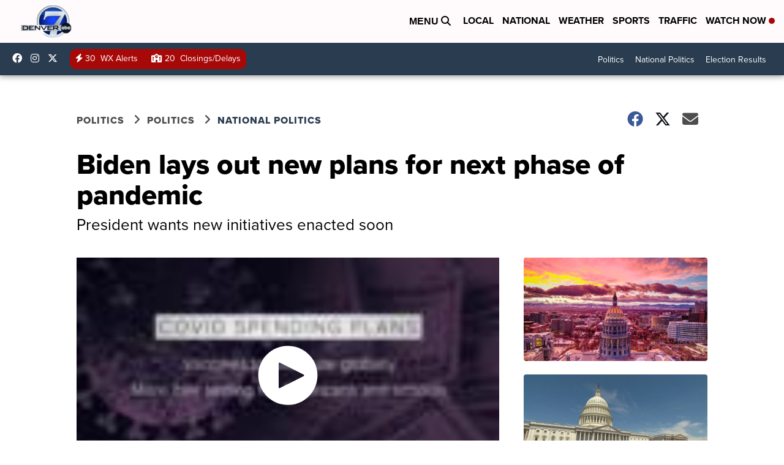

--- FILE ---
content_type: application/javascript; charset=utf-8
request_url: https://fundingchoicesmessages.google.com/f/AGSKWxWcyADf74h7b2lJoOFH0ftCao7NIQs-JA4OrK783DQW6UbCMKi3wbX7X02F-PfbJ-y6xSbpkiRgEx5cz2eLqTsaaBQAkbHiCmEI_GCvDGP36h8p9ssHMhOt0NwyZLm-0pBpn5dbOc-iWvoz2GH7CUo6J9u2CiTiE2OELYD0Eee5stLunWBWyzCyrDNO/_/easyads./plugins/ad./adimage?/doubleclickcontainer./sidead300x250.
body_size: -1289
content:
window['892152f9-fce9-473c-94b5-4496d49f70a5'] = true;